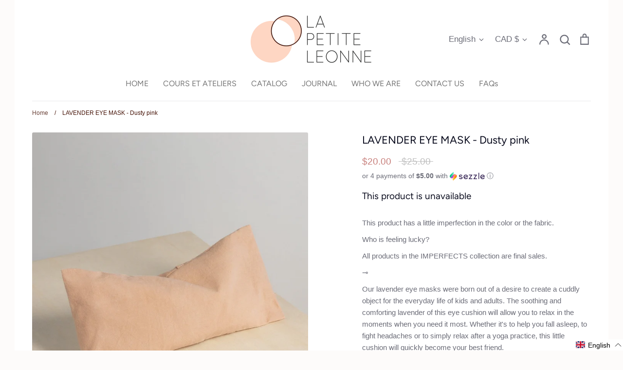

--- FILE ---
content_type: text/javascript; charset=utf-8
request_url: https://lapetiteleonne.com/en/cart/update.js
body_size: 478
content:
{"token":"hWN7ap8mBJIicVo1KQNkOFOr?key=4e2c6d73f7900f81845c3c2abde43cf3","note":null,"attributes":{"language":"en"},"original_total_price":0,"total_price":0,"total_discount":0,"total_weight":0.0,"item_count":0,"items":[],"requires_shipping":false,"currency":"CAD","items_subtotal_price":0,"cart_level_discount_applications":[],"discount_codes":[],"items_changelog":{"added":[]}}